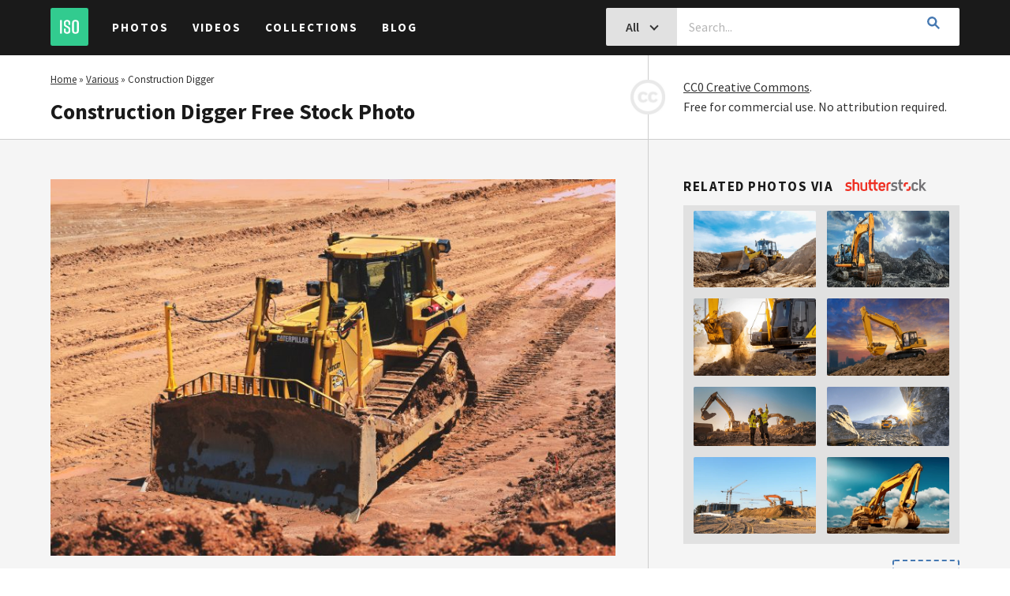

--- FILE ---
content_type: text/html; charset=UTF-8
request_url: https://isorepublic.com/photo/construction-digger-2/
body_size: 11120
content:
<!doctype html>
<html lang="en-US">

<head>
    <script src="https://www.googleoptimize.com/optimize.js?id=OPT-KG4DC2R"></script>
    <meta charset="UTF-8">
    <meta http-equiv="X-UA-Compatible" content="IE=edge">
    <meta name="viewport" content="width=device-width, initial-scale=1">
    <meta name="author" content="ISO Republic">

    <link rel="profile" href="https://gmpg.org/xfn/11">
    <link rel="shortcut icon" href="https://isorepublic.com/wp-content/themes/isorepublic-v4.0/assets/img/favicons/favicon.ico">
    <link rel="apple-touch-icon-precomposed" sizes="57x57" href="https://isorepublic.com/wp-content/themes/isorepublic-v4.0/assets/img/favicons/apple-touch-icon-57x57.png">
    <link rel="apple-touch-icon-precomposed" sizes="114x114" href="https://isorepublic.com/wp-content/themes/isorepublic-v4.0/assets/img/favicons/apple-touch-icon-114x114.png">
    <link rel="apple-touch-icon-precomposed" sizes="72x72" href="https://isorepublic.com/wp-content/themes/isorepublic-v4.0/assets/img/favicons/apple-touch-icon-72x72.png">
    <link rel="apple-touch-icon-precomposed" sizes="144x144" href="https://isorepublic.com/wp-content/themes/isorepublic-v4.0/assets/img/favicons/apple-touch-icon-144x144.png">
    <link rel="apple-touch-icon-precomposed" sizes="60x60" href="https://isorepublic.com/wp-content/themes/isorepublic-v4.0/assets/img/favicons/apple-touch-icon-60x60.png">
    <link rel="apple-touch-icon-precomposed" sizes="120x120" href="https://isorepublic.com/wp-content/themes/isorepublic-v4.0/assets/img/favicons/apple-touch-icon-120x120.png">
    <link rel="apple-touch-icon-precomposed" sizes="76x76" href="https://isorepublic.com/wp-content/themes/isorepublic-v4.0/assets/img/favicons/apple-touch-icon-76x76.png">
    <link rel="apple-touch-icon-precomposed" sizes="152x152" href="https://isorepublic.com/wp-content/themes/isorepublic-v4.0/assets/img/favicons/apple-touch-icon-152x152.png">
    <link rel="icon" type="image/png" href="https://isorepublic.com/wp-content/themes/isorepublic-v4.0/assets/img/favicons/favicon-196x196.png" sizes="196x196">
    <link rel="icon" type="image/png" href="https://isorepublic.com/wp-content/themes/isorepublic-v4.0/assets/img/favicons/favicon-96x96.png" sizes="96x96">
    <link rel="icon" type="image/png" href="https://isorepublic.com/wp-content/themes/isorepublic-v4.0/assets/img/favicons/favicon-32x32.png" sizes="32x32">
    <link rel="icon" type="image/png" href="https://isorepublic.com/wp-content/themes/isorepublic-v4.0/assets/img/favicons/favicon-16x16.png" sizes="16x16">
    <link rel="icon" type="image/png" href="https://isorepublic.com/wp-content/themes/isorepublic-v4.0/assets/img/favicons/favicon-128.png" sizes="128x128">
    <meta name="msapplication-TileColor" content="#FFFFFF">
    <meta name="msapplication-TileImage" content="mstile-144x144.png">
    <meta name="msapplication-square70x70logo" content="mstile-70x70.png">
    <meta name="msapplication-square150x150logo" content="mstile-150x150.png">
    <meta name="msapplication-wide310x150logo" content="mstile-310x150.png">
    <meta name="msapplication-square310x310logo" content="mstile-310x310.png">

    <link rel="alternate" type="application/rss+xml" title="ISO Republic RSS Feed" href="https://isorepublic.com/feed/">
    <link rel="alternate" type="application/atom+xml" title="ISO Republic Atom Feed" href="https://isorepublic.com/feed/atom/">
    <link rel="pingback" href="https://isorepublic.com/xmlrpc.php">

    <!-- Google Verification -->
    <meta name="google-site-verification" content="kI3K6P4eDXFHLK-xQ50j0SDGr86851Vo-nM1pGUYak4" />

    <!-- Google Tag Manager -->
    <script>(function(w,d,s,l,i){w[l]=w[l]||[];w[l].push({'gtm.start':
    new Date().getTime(),event:'gtm.js'});var f=d.getElementsByTagName(s)[0],
    j=d.createElement(s),dl=l!='dataLayer'?'&l='+l:'';j.async=true;j.src=
    'https://www.googletagmanager.com/gtm.js?id='+i+dl;f.parentNode.insertBefore(j,f);
    })(window,document,'script','dataLayer','GTM-5QZTRD7');</script>
    <!-- End Google Tag Manager -->

    <!-- Global site tag (gtag.js) - Google Analytics -->
    <script async src="https://www.googletagmanager.com/gtag/js?id=UA-132878761-1"></script>
    <script>
        window.dataLayer = window.dataLayer || [];

        function gtag() {
            dataLayer.push(arguments);
        }
        gtag('js', new Date());
        gtag('config', 'UA-132878761-1');

    </script>

    <meta name='robots' content='index, follow, max-image-preview:large, max-snippet:-1, max-video-preview:-1' />
	<style>img:is([sizes="auto" i], [sizes^="auto," i]) { contain-intrinsic-size: 3000px 1500px }</style>
	
	<!-- This site is optimized with the Yoast SEO plugin v26.3 - https://yoast.com/wordpress/plugins/seo/ -->
	<title>Construction Digger Royalty-Free Stock Photo</title>
	<meta name="description" content="Download the free photo &#039;Construction Digger&#039; and use it in both your personal and commercial projects. CC0. No attribution." />
	<link rel="canonical" href="https://isorepublic.com/photo/construction-digger-2/" />
	<meta property="og:locale" content="en_US" />
	<meta property="og:type" content="article" />
	<meta property="og:title" content="Construction Digger Royalty-Free Stock Photo" />
	<meta property="og:description" content="Download the free photo &#039;Construction Digger&#039; and use it in both your personal and commercial projects. CC0. No attribution." />
	<meta property="og:url" content="https://isorepublic.com/photo/construction-digger-2/" />
	<meta property="og:site_name" content="ISO Republic" />
	<meta property="article:modified_time" content="2019-01-08T21:03:46+00:00" />
	<meta property="og:image" content="https://isorepublic.com/wp-content/uploads/2018/11/construction-site-digger-1100x733.jpg" />
	<meta property="og:image:width" content="1100" />
	<meta property="og:image:height" content="733" />
	<meta property="og:image:type" content="image/jpeg" />
	<meta name="twitter:card" content="summary_large_image" />
	<script type="application/ld+json" class="yoast-schema-graph">{"@context":"https://schema.org","@graph":[{"@type":"Article","@id":"https://isorepublic.com/photo/construction-digger-2/#article","isPartOf":{"@id":"https://isorepublic.com/photo/construction-digger-2/"},"author":{"name":"Editor","@id":"https://isorepublic.com/#/schema/person/a0e17657afb32e7c386185ef4752e1e5"},"headline":"Construction Digger","datePublished":"2014-09-02T09:44:04+00:00","dateModified":"2019-01-08T21:03:46+00:00","mainEntityOfPage":{"@id":"https://isorepublic.com/photo/construction-digger-2/"},"wordCount":2,"commentCount":0,"publisher":{"@id":"https://isorepublic.com/#organization"},"image":{"@id":"https://isorepublic.com/photo/construction-digger-2/#primaryimage"},"thumbnailUrl":"https://isorepublic.com/wp-content/uploads/2018/11/construction-site-digger.jpg","inLanguage":"en-US","potentialAction":[{"@type":"CommentAction","name":"Comment","target":["https://isorepublic.com/photo/construction-digger-2/#respond"]}]},{"@type":"WebPage","@id":"https://isorepublic.com/photo/construction-digger-2/","url":"https://isorepublic.com/photo/construction-digger-2/","name":"Construction Digger Royalty-Free Stock Photo","isPartOf":{"@id":"https://isorepublic.com/#website"},"primaryImageOfPage":{"@id":"https://isorepublic.com/photo/construction-digger-2/#primaryimage"},"image":{"@id":"https://isorepublic.com/photo/construction-digger-2/#primaryimage"},"thumbnailUrl":"https://isorepublic.com/wp-content/uploads/2018/11/construction-site-digger.jpg","datePublished":"2014-09-02T09:44:04+00:00","dateModified":"2019-01-08T21:03:46+00:00","description":"Download the free photo 'Construction Digger' and use it in both your personal and commercial projects. CC0. No attribution.","breadcrumb":{"@id":"https://isorepublic.com/photo/construction-digger-2/#breadcrumb"},"inLanguage":"en-US","potentialAction":[{"@type":"ReadAction","target":["https://isorepublic.com/photo/construction-digger-2/"]}]},{"@type":"ImageObject","inLanguage":"en-US","@id":"https://isorepublic.com/photo/construction-digger-2/#primaryimage","url":"https://isorepublic.com/wp-content/uploads/2018/11/construction-site-digger.jpg","contentUrl":"https://isorepublic.com/wp-content/uploads/2018/11/construction-site-digger.jpg","width":5000,"height":3333},{"@type":"BreadcrumbList","@id":"https://isorepublic.com/photo/construction-digger-2/#breadcrumb","itemListElement":[{"@type":"ListItem","position":1,"name":"Home","item":"https://isorepublic.com/"},{"@type":"ListItem","position":2,"name":"Various","item":"https://isorepublic.com/media-category/various/"},{"@type":"ListItem","position":3,"name":"Construction Digger"}]},{"@type":"WebSite","@id":"https://isorepublic.com/#website","url":"https://isorepublic.com/","name":"ISO Republic","description":"Best Free Royalty High Resolution Stock Photos &amp; Videos","publisher":{"@id":"https://isorepublic.com/#organization"},"potentialAction":[{"@type":"SearchAction","target":{"@type":"EntryPoint","urlTemplate":"https://isorepublic.com/?s={search_term_string}"},"query-input":{"@type":"PropertyValueSpecification","valueRequired":true,"valueName":"search_term_string"}}],"inLanguage":"en-US"},{"@type":"Organization","@id":"https://isorepublic.com/#organization","name":"ISO Republic - Best Free Royalty High Resolution Stock Photos & Videos","url":"https://isorepublic.com/","logo":{"@type":"ImageObject","inLanguage":"en-US","@id":"https://isorepublic.com/#/schema/logo/image/","url":"https://isorepublic.com/wp-content/uploads/2019/02/iso-republic-logo-small.png","contentUrl":"https://isorepublic.com/wp-content/uploads/2019/02/iso-republic-logo-small.png","width":255,"height":255,"caption":"ISO Republic - Best Free Royalty High Resolution Stock Photos & Videos"},"image":{"@id":"https://isorepublic.com/#/schema/logo/image/"}},{"@type":"Person","@id":"https://isorepublic.com/#/schema/person/a0e17657afb32e7c386185ef4752e1e5","name":"Editor","image":{"@type":"ImageObject","inLanguage":"en-US","@id":"https://isorepublic.com/#/schema/person/image/","url":"https://secure.gravatar.com/avatar/094f269037cae782c2a2a0f0b61adde2264ee0b3fb9e6b88a2b35aa9c58443e5?s=96&d=mm&r=g","contentUrl":"https://secure.gravatar.com/avatar/094f269037cae782c2a2a0f0b61adde2264ee0b3fb9e6b88a2b35aa9c58443e5?s=96&d=mm&r=g","caption":"Editor"},"url":"https://isorepublic.com/author/adrian/"}]}</script>
	<!-- / Yoast SEO plugin. -->


<link rel="alternate" type="application/rss+xml" title="ISO Republic &raquo; Feed" href="https://isorepublic.com/feed/" />
<link rel="alternate" type="application/rss+xml" title="ISO Republic &raquo; Comments Feed" href="https://isorepublic.com/comments/feed/" />
<link rel="alternate" type="application/rss+xml" title="ISO Republic &raquo; Construction Digger Comments Feed" href="https://isorepublic.com/photo/construction-digger-2/feed/" />
<script type="text/javascript">
/* <![CDATA[ */
window._wpemojiSettings = {"baseUrl":"https:\/\/s.w.org\/images\/core\/emoji\/16.0.1\/72x72\/","ext":".png","svgUrl":"https:\/\/s.w.org\/images\/core\/emoji\/16.0.1\/svg\/","svgExt":".svg","source":{"concatemoji":"https:\/\/isorepublic.com\/wp-includes\/js\/wp-emoji-release.min.js?ver=6.8.3"}};
/*! This file is auto-generated */
!function(s,n){var o,i,e;function c(e){try{var t={supportTests:e,timestamp:(new Date).valueOf()};sessionStorage.setItem(o,JSON.stringify(t))}catch(e){}}function p(e,t,n){e.clearRect(0,0,e.canvas.width,e.canvas.height),e.fillText(t,0,0);var t=new Uint32Array(e.getImageData(0,0,e.canvas.width,e.canvas.height).data),a=(e.clearRect(0,0,e.canvas.width,e.canvas.height),e.fillText(n,0,0),new Uint32Array(e.getImageData(0,0,e.canvas.width,e.canvas.height).data));return t.every(function(e,t){return e===a[t]})}function u(e,t){e.clearRect(0,0,e.canvas.width,e.canvas.height),e.fillText(t,0,0);for(var n=e.getImageData(16,16,1,1),a=0;a<n.data.length;a++)if(0!==n.data[a])return!1;return!0}function f(e,t,n,a){switch(t){case"flag":return n(e,"\ud83c\udff3\ufe0f\u200d\u26a7\ufe0f","\ud83c\udff3\ufe0f\u200b\u26a7\ufe0f")?!1:!n(e,"\ud83c\udde8\ud83c\uddf6","\ud83c\udde8\u200b\ud83c\uddf6")&&!n(e,"\ud83c\udff4\udb40\udc67\udb40\udc62\udb40\udc65\udb40\udc6e\udb40\udc67\udb40\udc7f","\ud83c\udff4\u200b\udb40\udc67\u200b\udb40\udc62\u200b\udb40\udc65\u200b\udb40\udc6e\u200b\udb40\udc67\u200b\udb40\udc7f");case"emoji":return!a(e,"\ud83e\udedf")}return!1}function g(e,t,n,a){var r="undefined"!=typeof WorkerGlobalScope&&self instanceof WorkerGlobalScope?new OffscreenCanvas(300,150):s.createElement("canvas"),o=r.getContext("2d",{willReadFrequently:!0}),i=(o.textBaseline="top",o.font="600 32px Arial",{});return e.forEach(function(e){i[e]=t(o,e,n,a)}),i}function t(e){var t=s.createElement("script");t.src=e,t.defer=!0,s.head.appendChild(t)}"undefined"!=typeof Promise&&(o="wpEmojiSettingsSupports",i=["flag","emoji"],n.supports={everything:!0,everythingExceptFlag:!0},e=new Promise(function(e){s.addEventListener("DOMContentLoaded",e,{once:!0})}),new Promise(function(t){var n=function(){try{var e=JSON.parse(sessionStorage.getItem(o));if("object"==typeof e&&"number"==typeof e.timestamp&&(new Date).valueOf()<e.timestamp+604800&&"object"==typeof e.supportTests)return e.supportTests}catch(e){}return null}();if(!n){if("undefined"!=typeof Worker&&"undefined"!=typeof OffscreenCanvas&&"undefined"!=typeof URL&&URL.createObjectURL&&"undefined"!=typeof Blob)try{var e="postMessage("+g.toString()+"("+[JSON.stringify(i),f.toString(),p.toString(),u.toString()].join(",")+"));",a=new Blob([e],{type:"text/javascript"}),r=new Worker(URL.createObjectURL(a),{name:"wpTestEmojiSupports"});return void(r.onmessage=function(e){c(n=e.data),r.terminate(),t(n)})}catch(e){}c(n=g(i,f,p,u))}t(n)}).then(function(e){for(var t in e)n.supports[t]=e[t],n.supports.everything=n.supports.everything&&n.supports[t],"flag"!==t&&(n.supports.everythingExceptFlag=n.supports.everythingExceptFlag&&n.supports[t]);n.supports.everythingExceptFlag=n.supports.everythingExceptFlag&&!n.supports.flag,n.DOMReady=!1,n.readyCallback=function(){n.DOMReady=!0}}).then(function(){return e}).then(function(){var e;n.supports.everything||(n.readyCallback(),(e=n.source||{}).concatemoji?t(e.concatemoji):e.wpemoji&&e.twemoji&&(t(e.twemoji),t(e.wpemoji)))}))}((window,document),window._wpemojiSettings);
/* ]]> */
</script>
<style id='wp-emoji-styles-inline-css' type='text/css'>

	img.wp-smiley, img.emoji {
		display: inline !important;
		border: none !important;
		box-shadow: none !important;
		height: 1em !important;
		width: 1em !important;
		margin: 0 0.07em !important;
		vertical-align: -0.1em !important;
		background: none !important;
		padding: 0 !important;
	}
</style>
<link rel='stylesheet' id='wp-block-library-css' href='https://isorepublic.com/wp-includes/css/dist/block-library/style.min.css?ver=6.8.3' type='text/css' media='all' />
<style id='classic-theme-styles-inline-css' type='text/css'>
/*! This file is auto-generated */
.wp-block-button__link{color:#fff;background-color:#32373c;border-radius:9999px;box-shadow:none;text-decoration:none;padding:calc(.667em + 2px) calc(1.333em + 2px);font-size:1.125em}.wp-block-file__button{background:#32373c;color:#fff;text-decoration:none}
</style>
<style id='global-styles-inline-css' type='text/css'>
:root{--wp--preset--aspect-ratio--square: 1;--wp--preset--aspect-ratio--4-3: 4/3;--wp--preset--aspect-ratio--3-4: 3/4;--wp--preset--aspect-ratio--3-2: 3/2;--wp--preset--aspect-ratio--2-3: 2/3;--wp--preset--aspect-ratio--16-9: 16/9;--wp--preset--aspect-ratio--9-16: 9/16;--wp--preset--color--black: #000000;--wp--preset--color--cyan-bluish-gray: #abb8c3;--wp--preset--color--white: #ffffff;--wp--preset--color--pale-pink: #f78da7;--wp--preset--color--vivid-red: #cf2e2e;--wp--preset--color--luminous-vivid-orange: #ff6900;--wp--preset--color--luminous-vivid-amber: #fcb900;--wp--preset--color--light-green-cyan: #7bdcb5;--wp--preset--color--vivid-green-cyan: #00d084;--wp--preset--color--pale-cyan-blue: #8ed1fc;--wp--preset--color--vivid-cyan-blue: #0693e3;--wp--preset--color--vivid-purple: #9b51e0;--wp--preset--gradient--vivid-cyan-blue-to-vivid-purple: linear-gradient(135deg,rgba(6,147,227,1) 0%,rgb(155,81,224) 100%);--wp--preset--gradient--light-green-cyan-to-vivid-green-cyan: linear-gradient(135deg,rgb(122,220,180) 0%,rgb(0,208,130) 100%);--wp--preset--gradient--luminous-vivid-amber-to-luminous-vivid-orange: linear-gradient(135deg,rgba(252,185,0,1) 0%,rgba(255,105,0,1) 100%);--wp--preset--gradient--luminous-vivid-orange-to-vivid-red: linear-gradient(135deg,rgba(255,105,0,1) 0%,rgb(207,46,46) 100%);--wp--preset--gradient--very-light-gray-to-cyan-bluish-gray: linear-gradient(135deg,rgb(238,238,238) 0%,rgb(169,184,195) 100%);--wp--preset--gradient--cool-to-warm-spectrum: linear-gradient(135deg,rgb(74,234,220) 0%,rgb(151,120,209) 20%,rgb(207,42,186) 40%,rgb(238,44,130) 60%,rgb(251,105,98) 80%,rgb(254,248,76) 100%);--wp--preset--gradient--blush-light-purple: linear-gradient(135deg,rgb(255,206,236) 0%,rgb(152,150,240) 100%);--wp--preset--gradient--blush-bordeaux: linear-gradient(135deg,rgb(254,205,165) 0%,rgb(254,45,45) 50%,rgb(107,0,62) 100%);--wp--preset--gradient--luminous-dusk: linear-gradient(135deg,rgb(255,203,112) 0%,rgb(199,81,192) 50%,rgb(65,88,208) 100%);--wp--preset--gradient--pale-ocean: linear-gradient(135deg,rgb(255,245,203) 0%,rgb(182,227,212) 50%,rgb(51,167,181) 100%);--wp--preset--gradient--electric-grass: linear-gradient(135deg,rgb(202,248,128) 0%,rgb(113,206,126) 100%);--wp--preset--gradient--midnight: linear-gradient(135deg,rgb(2,3,129) 0%,rgb(40,116,252) 100%);--wp--preset--font-size--small: 13px;--wp--preset--font-size--medium: 20px;--wp--preset--font-size--large: 36px;--wp--preset--font-size--x-large: 42px;--wp--preset--spacing--20: 0.44rem;--wp--preset--spacing--30: 0.67rem;--wp--preset--spacing--40: 1rem;--wp--preset--spacing--50: 1.5rem;--wp--preset--spacing--60: 2.25rem;--wp--preset--spacing--70: 3.38rem;--wp--preset--spacing--80: 5.06rem;--wp--preset--shadow--natural: 6px 6px 9px rgba(0, 0, 0, 0.2);--wp--preset--shadow--deep: 12px 12px 50px rgba(0, 0, 0, 0.4);--wp--preset--shadow--sharp: 6px 6px 0px rgba(0, 0, 0, 0.2);--wp--preset--shadow--outlined: 6px 6px 0px -3px rgba(255, 255, 255, 1), 6px 6px rgba(0, 0, 0, 1);--wp--preset--shadow--crisp: 6px 6px 0px rgba(0, 0, 0, 1);}:where(.is-layout-flex){gap: 0.5em;}:where(.is-layout-grid){gap: 0.5em;}body .is-layout-flex{display: flex;}.is-layout-flex{flex-wrap: wrap;align-items: center;}.is-layout-flex > :is(*, div){margin: 0;}body .is-layout-grid{display: grid;}.is-layout-grid > :is(*, div){margin: 0;}:where(.wp-block-columns.is-layout-flex){gap: 2em;}:where(.wp-block-columns.is-layout-grid){gap: 2em;}:where(.wp-block-post-template.is-layout-flex){gap: 1.25em;}:where(.wp-block-post-template.is-layout-grid){gap: 1.25em;}.has-black-color{color: var(--wp--preset--color--black) !important;}.has-cyan-bluish-gray-color{color: var(--wp--preset--color--cyan-bluish-gray) !important;}.has-white-color{color: var(--wp--preset--color--white) !important;}.has-pale-pink-color{color: var(--wp--preset--color--pale-pink) !important;}.has-vivid-red-color{color: var(--wp--preset--color--vivid-red) !important;}.has-luminous-vivid-orange-color{color: var(--wp--preset--color--luminous-vivid-orange) !important;}.has-luminous-vivid-amber-color{color: var(--wp--preset--color--luminous-vivid-amber) !important;}.has-light-green-cyan-color{color: var(--wp--preset--color--light-green-cyan) !important;}.has-vivid-green-cyan-color{color: var(--wp--preset--color--vivid-green-cyan) !important;}.has-pale-cyan-blue-color{color: var(--wp--preset--color--pale-cyan-blue) !important;}.has-vivid-cyan-blue-color{color: var(--wp--preset--color--vivid-cyan-blue) !important;}.has-vivid-purple-color{color: var(--wp--preset--color--vivid-purple) !important;}.has-black-background-color{background-color: var(--wp--preset--color--black) !important;}.has-cyan-bluish-gray-background-color{background-color: var(--wp--preset--color--cyan-bluish-gray) !important;}.has-white-background-color{background-color: var(--wp--preset--color--white) !important;}.has-pale-pink-background-color{background-color: var(--wp--preset--color--pale-pink) !important;}.has-vivid-red-background-color{background-color: var(--wp--preset--color--vivid-red) !important;}.has-luminous-vivid-orange-background-color{background-color: var(--wp--preset--color--luminous-vivid-orange) !important;}.has-luminous-vivid-amber-background-color{background-color: var(--wp--preset--color--luminous-vivid-amber) !important;}.has-light-green-cyan-background-color{background-color: var(--wp--preset--color--light-green-cyan) !important;}.has-vivid-green-cyan-background-color{background-color: var(--wp--preset--color--vivid-green-cyan) !important;}.has-pale-cyan-blue-background-color{background-color: var(--wp--preset--color--pale-cyan-blue) !important;}.has-vivid-cyan-blue-background-color{background-color: var(--wp--preset--color--vivid-cyan-blue) !important;}.has-vivid-purple-background-color{background-color: var(--wp--preset--color--vivid-purple) !important;}.has-black-border-color{border-color: var(--wp--preset--color--black) !important;}.has-cyan-bluish-gray-border-color{border-color: var(--wp--preset--color--cyan-bluish-gray) !important;}.has-white-border-color{border-color: var(--wp--preset--color--white) !important;}.has-pale-pink-border-color{border-color: var(--wp--preset--color--pale-pink) !important;}.has-vivid-red-border-color{border-color: var(--wp--preset--color--vivid-red) !important;}.has-luminous-vivid-orange-border-color{border-color: var(--wp--preset--color--luminous-vivid-orange) !important;}.has-luminous-vivid-amber-border-color{border-color: var(--wp--preset--color--luminous-vivid-amber) !important;}.has-light-green-cyan-border-color{border-color: var(--wp--preset--color--light-green-cyan) !important;}.has-vivid-green-cyan-border-color{border-color: var(--wp--preset--color--vivid-green-cyan) !important;}.has-pale-cyan-blue-border-color{border-color: var(--wp--preset--color--pale-cyan-blue) !important;}.has-vivid-cyan-blue-border-color{border-color: var(--wp--preset--color--vivid-cyan-blue) !important;}.has-vivid-purple-border-color{border-color: var(--wp--preset--color--vivid-purple) !important;}.has-vivid-cyan-blue-to-vivid-purple-gradient-background{background: var(--wp--preset--gradient--vivid-cyan-blue-to-vivid-purple) !important;}.has-light-green-cyan-to-vivid-green-cyan-gradient-background{background: var(--wp--preset--gradient--light-green-cyan-to-vivid-green-cyan) !important;}.has-luminous-vivid-amber-to-luminous-vivid-orange-gradient-background{background: var(--wp--preset--gradient--luminous-vivid-amber-to-luminous-vivid-orange) !important;}.has-luminous-vivid-orange-to-vivid-red-gradient-background{background: var(--wp--preset--gradient--luminous-vivid-orange-to-vivid-red) !important;}.has-very-light-gray-to-cyan-bluish-gray-gradient-background{background: var(--wp--preset--gradient--very-light-gray-to-cyan-bluish-gray) !important;}.has-cool-to-warm-spectrum-gradient-background{background: var(--wp--preset--gradient--cool-to-warm-spectrum) !important;}.has-blush-light-purple-gradient-background{background: var(--wp--preset--gradient--blush-light-purple) !important;}.has-blush-bordeaux-gradient-background{background: var(--wp--preset--gradient--blush-bordeaux) !important;}.has-luminous-dusk-gradient-background{background: var(--wp--preset--gradient--luminous-dusk) !important;}.has-pale-ocean-gradient-background{background: var(--wp--preset--gradient--pale-ocean) !important;}.has-electric-grass-gradient-background{background: var(--wp--preset--gradient--electric-grass) !important;}.has-midnight-gradient-background{background: var(--wp--preset--gradient--midnight) !important;}.has-small-font-size{font-size: var(--wp--preset--font-size--small) !important;}.has-medium-font-size{font-size: var(--wp--preset--font-size--medium) !important;}.has-large-font-size{font-size: var(--wp--preset--font-size--large) !important;}.has-x-large-font-size{font-size: var(--wp--preset--font-size--x-large) !important;}
:where(.wp-block-post-template.is-layout-flex){gap: 1.25em;}:where(.wp-block-post-template.is-layout-grid){gap: 1.25em;}
:where(.wp-block-columns.is-layout-flex){gap: 2em;}:where(.wp-block-columns.is-layout-grid){gap: 2em;}
:root :where(.wp-block-pullquote){font-size: 1.5em;line-height: 1.6;}
</style>
<link rel='stylesheet' id='isorepublic-style-css' href='https://isorepublic.com/wp-content/themes/isorepublic-v4.0/style.css?ver=4.19' type='text/css' media='all' />
<script type="text/javascript" src="https://isorepublic.com/wp-includes/js/jquery/jquery.min.js?ver=3.7.1" id="jquery-core-js"></script>
<script type="text/javascript" src="https://isorepublic.com/wp-includes/js/jquery/jquery-migrate.min.js?ver=3.4.1" id="jquery-migrate-js"></script>
<link rel="https://api.w.org/" href="https://isorepublic.com/wp-json/" /><link rel="alternate" title="JSON" type="application/json" href="https://isorepublic.com/wp-json/wp/v2/photo_post/16871" /><link rel="EditURI" type="application/rsd+xml" title="RSD" href="https://isorepublic.com/xmlrpc.php?rsd" />
<meta name="generator" content="WordPress 6.8.3" />
<link rel='shortlink' href='https://isorepublic.com/?p=16871' />
<link rel="alternate" title="oEmbed (JSON)" type="application/json+oembed" href="https://isorepublic.com/wp-json/oembed/1.0/embed?url=https%3A%2F%2Fisorepublic.com%2Fphoto%2Fconstruction-digger-2%2F" />
<link rel="alternate" title="oEmbed (XML)" type="text/xml+oembed" href="https://isorepublic.com/wp-json/oembed/1.0/embed?url=https%3A%2F%2Fisorepublic.com%2Fphoto%2Fconstruction-digger-2%2F&#038;format=xml" />
<link rel="pingback" href="https://isorepublic.com/xmlrpc.php"><noscript><style>.lazyload[data-src]{display:none !important;}</style></noscript><style>.lazyload{background-image:none !important;}.lazyload:before{background-image:none !important;}</style></head>


    <body id="interior" class="wp-singular photo_post-template-default single single-photo_post postid-16871 wp-theme-isorepublic-v40 no-sidebar">
                <!-- Google Tag Manager (noscript) -->
        <noscript><iframe src="https://www.googletagmanager.com/ns.html?id=GTM-5QZTRD7"
        height="0" width="0" style="display:none;visibility:hidden"></iframe></noscript>
        <!-- End Google Tag Manager (noscript) -->
        <header id="header" role="banner">
            <a href="https://isorepublic.com/" title="ISO Republic" class="logo"><img src="[data-uri]" alt="ISO Republic" data-src="https://isorepublic.com/wp-content/themes/isorepublic-v4.0/assets/img/logos/iso-logo-small.svg" decoding="async" class="lazyload"><noscript><img src="https://isorepublic.com/wp-content/themes/isorepublic-v4.0/assets/img/logos/iso-logo-small.svg" alt="ISO Republic" data-eio="l"></noscript></a>
            <nav id="primary-navigation" role="navigation">
                <button class="menu-toggle" aria-controls="nav-menu" aria-expanded="false"><i></i></button>
                <div class="menu">
                    <ul id="menu-header" class=""><li id="menu-item-19097" class="menu-item menu-item-type-post_type menu-item-object-page menu-item-19097"><a href="https://isorepublic.com/photos/">Photos</a><i class="icon-toggle"></i></li>
<li id="menu-item-19099" class="menu-item menu-item-type-post_type menu-item-object-page menu-item-19099"><a href="https://isorepublic.com/videos/">Videos</a><i class="icon-toggle"></i></li>
<li id="menu-item-19093" class="menu-item menu-item-type-post_type menu-item-object-page menu-item-19093"><a href="https://isorepublic.com/collections/">Collections</a><i class="icon-toggle"></i></li>
<li id="menu-item-19092" class="menu-item menu-item-type-post_type menu-item-object-page current_page_parent menu-item-19092"><a href="https://isorepublic.com/blog/">Blog</a><i class="icon-toggle"></i></li>
</ul>                </div>
            </nav>
                        <form id="search-form" method="get" action="https://isorepublic.com/" role="search">
                <div class="input-group">
                    <button id="search-toggle" class="btn btn-md btn-solid-gray" type="button">
                        <span>
                            All                        </span>
                        <i class="icon-chevron-down"></i>
                    </button>
                    <input type="search" class="search-input" id="s" name="s" value="" placeholder="Search..." required>
                    <div id="search-filters">
                        <label for="search-all">All <input type="radio" id="search-all" name="post_type" value="" checked="checked" ></label>
                        <label for="search-photos">Photos <input type="radio" id="search-photos" name="post_type" value="photo_post" ></label>
                        <label for="search-videos">Videos <input type="radio" id="search-videos" name="post_type" value="video_post" ></label>
                    </div><!-- end search filters -->
                    <button class="btn btn-md search-submit" type="submit"><i class="icon-search"></i></button>
                </div><!-- end input group -->
            </form>
                    </header><!-- end header -->

        
        
            <main id="main" role="main">
                
				
<section class="media-post">
    <header class="media-header">
        <div class="left-wrap">
            <p class="breadcrumbs"><span><span><a href="https://isorepublic.com/">Home</a></span> » <span><a href="https://isorepublic.com/media-category/various/">Various</a></span> » <span class="breadcrumb_last" aria-current="page">Construction Digger</span></span></p>            <h1>Construction Digger Free Stock Photo</h1>        </div>
        <p>
            <img src="[data-uri]" width="44" height="44" alt="CC0" class="CC0 lazyload" data-src="https://isorepublic.com/wp-content/themes/isorepublic-v4.0/assets/img/site/creative-commons.gif" decoding="async" data-eio-rwidth="89" data-eio-rheight="89"><noscript><img src="https://isorepublic.com/wp-content/themes/isorepublic-v4.0/assets/img/site/creative-commons.gif" width="44" height="44" alt="CC0" class="CC0" data-eio="l"></noscript>
            <a href="https://isorepublic.com/license/" title="ISO Republic License">CC0 Creative Commons</a>.
            <br>Free for commercial use. No attribution required.
        </p>
    </header><!-- end header -->
    <article id="post-16871" class="media-article post-16871 photo_post type-photo_post status-publish has-post-thumbnail hentry media_categories-various media_tags-construction media_tags-industrial media_authors-paul-brennan">
        <div class="media-content">
            <figure class="media-preview" itemscope itemtype="http://schema.org/ImageObject">
                <img width="900" height="600" src="[data-uri]" class="attachment-large size-large wp-post-image lazyload" alt="Free stock image of Construction Digger" itemprop="image" decoding="async" fetchpriority="high"   data-src="https://isorepublic.com/wp-content/uploads/2018/11/construction-site-digger-1100x733.jpg" data-srcset="https://isorepublic.com/wp-content/uploads/2018/11/construction-site-digger-1100x733.jpg 1100w, https://isorepublic.com/wp-content/uploads/2018/11/construction-site-digger-450x300.jpg 450w, https://isorepublic.com/wp-content/uploads/2018/11/construction-site-digger-768x512.jpg 768w" data-sizes="auto" data-eio-rwidth="1100" data-eio-rheight="733" /><noscript><img width="900" height="600" src="https://isorepublic.com/wp-content/uploads/2018/11/construction-site-digger-1100x733.jpg" class="attachment-large size-large wp-post-image" alt="Free stock image of Construction Digger" itemprop="image" decoding="async" fetchpriority="high" srcset="https://isorepublic.com/wp-content/uploads/2018/11/construction-site-digger-1100x733.jpg 1100w, https://isorepublic.com/wp-content/uploads/2018/11/construction-site-digger-450x300.jpg 450w, https://isorepublic.com/wp-content/uploads/2018/11/construction-site-digger-768x512.jpg 768w" sizes="(max-width: 900px) 100vw, 900px" data-eio="l" /></noscript>                <span class="hidden" itemprop="name">Construction Digger</span>
                <span class="hidden" itemprop="license">https://isorepublic.com/license/</span>
                <span class="hidden" itemprop="acquireLicensePage">https://isorepublic.com/about/</span>
                <span class="hidden" itemprop="contentUrl">https://isorepublic.com/wp-content/uploads/2018/11/construction-site-digger-1100x733.jpg</span>

            </figure>
            <div class="media-actions">
                <a href="https://isorepublic.com/wp-content/uploads/2018/11/construction-site-digger.jpg" title="Download Construction Digger" class="btn btn-lg btn-download" target="_blank" download>Free Photo Download</a>
                <!--<a href="https://clk.tradedoubler.com/click?p(264355)a(3032261)g(22804962)epi(iso-single-photo)url(https://stock.adobe.com/promo/firstmonthfree)" title="View partner offer" class="partner-offer" target="_blank" rel="nofollow">
                    <em>Special offer:</em>
                    <strong>Free 1 month trial of Adobe Stock.</strong>
                </a>-->
                <a href="https://shutterstock.7eer.net/c/489458/1422652/1305?subId1=iso-republic-single-photo-page&sharedid=iso-republic-promo-code" title="View partner offer" class="partner-offer" target="_blank" rel="nofollow">
                    <em>Special offer:</em>
                    <strong>Get 15% off at Shutterstock with code: ISORP15</strong>
                </a>
            </div>
        </div>
        <aside class="media-sidebar">
            <div class="media-related">
                <h5 class="accent-text">Related Photos via <a href="https://shutterstock.7eer.net/c/489458/42119/1305?sharedid=iso-republic-api&subId1=iso-rep-single-photo-page-related-logo&u=https%3A%2F%2Fwww.shutterstock.com%2Fphotos" title="Visit Shutterstock and save 15%" class="sponsor-logo" target="_blank" rel="nofollow"><img src="[data-uri]" width="103" height="15" alt="Shutterstock" data-src="https://isorepublic.com/wp-content/themes/isorepublic-v4.0/assets/img/logos/shutterstock.svg" decoding="async" class="lazyload" data-eio-rwidth="103" data-eio-rheight="15"><noscript><img src="https://isorepublic.com/wp-content/themes/isorepublic-v4.0/assets/img/logos/shutterstock.svg" width="103" height="15" alt="Shutterstock" data-eio="l"></noscript></a></h5>
                <form id="sponsor-search-form">
                    <input type="hidden" id="query" name="query" value="Construction Digger" />
                    <input type="hidden" name="client_secret" id="client_secret" value="0c6a1-5cf93-f84fb-0a84b-b9937-d7261">
                    <input type="hidden" name="client_id" id="client_id" value="006ba-2eb90-f21c8-b8946-706d5-88974">
                    <input type="hidden" name="per_page" id="per_page" value="8">
                    <input type="hidden" name="authentic" id="authentic" value="true">
                    <input type="hidden" name="orientation" id="orientation" value="horizontal">
                    <input type="hidden" name="image_type" id="image_type" value="photo">
                    <input type="hidden" name="safe" id="safe" value="true">
                    <input type="hidden" name="sort" id="sort" value="popular">
                </form>
                <div id="image-search-results"></div>
                <p class="sponsor-discount">Shutterstock 15% off promo code: <a href="https://shutterstock.7eer.net/c/489458/1422652/1305?sharedid=iso-republic-api&subId1=iso-rep-single-photo-page-coupon&u=https%3A%2F%2Fwww.shutterstock.com%2Fphotos" title="Visit Shutterstock and save 15%" class="promo-code" target="_blank" rel="nofollow">ISORP15</a></p>
            </div>
            <ul class="media-details">
                <li>
                    <em>Author</em>
                    <strong>
                                                <a href="https://isorepublic.com/media-author/paul-brennan" title="Paul Brennan" class="media-author"><strong>Paul Brennan</strong></a>
                                            </strong>
                </li>
                <li>
                    <em>Category</em>
                    <strong>
                        <span class="cat-link"><a href="https://isorepublic.com/media-category/various/">Various</a></span>                    </strong>
                </li>
                <li><em>Size</em><strong>3.75 MB</strong></li>
                <li><em>Dimensions</em><strong>5000 x 3333</strong></li>
                <li><em>File Type</em><strong class="uppercase">jpg</strong></li>
            </ul>
        </aside>
    </article><!-- #post-16871 -->
</section><!-- end row -->
<section class="row row-full top-50">
    <h5 class="accent-text">Similar Free Photos</h5>
    <div class="similar-media">
                <a href="https://isorepublic.com/photo/boat-detail/" title="View Boat Detail"><img width="450" height="300" src="[data-uri]" class="attachment-medium size-medium wp-post-image lazyload" alt="" decoding="async"   data-src="https://isorepublic.com/wp-content/uploads/2018/11/boat-rig-details-450x300.jpg" data-srcset="https://isorepublic.com/wp-content/uploads/2018/11/boat-rig-details-450x300.jpg 450w, https://isorepublic.com/wp-content/uploads/2018/11/boat-rig-details-1100x733.jpg 1100w, https://isorepublic.com/wp-content/uploads/2018/11/boat-rig-details-768x512.jpg 768w" data-sizes="auto" data-eio-rwidth="450" data-eio-rheight="300" /><noscript><img width="450" height="300" src="https://isorepublic.com/wp-content/uploads/2018/11/boat-rig-details-450x300.jpg" class="attachment-medium size-medium wp-post-image" alt="" decoding="async" srcset="https://isorepublic.com/wp-content/uploads/2018/11/boat-rig-details-450x300.jpg 450w, https://isorepublic.com/wp-content/uploads/2018/11/boat-rig-details-1100x733.jpg 1100w, https://isorepublic.com/wp-content/uploads/2018/11/boat-rig-details-768x512.jpg 768w" sizes="(max-width: 450px) 100vw, 450px" data-eio="l" /></noscript></a>
                <a href="https://isorepublic.com/photo/water-drop-splash/" title="View Water Drop Splash"><img width="450" height="300" src="[data-uri]" class="attachment-medium size-medium wp-post-image lazyload" alt="" decoding="async"   data-src="https://isorepublic.com/wp-content/uploads/2018/11/water-drop-splash-450x300.jpg" data-srcset="https://isorepublic.com/wp-content/uploads/2018/11/water-drop-splash-450x300.jpg 450w, https://isorepublic.com/wp-content/uploads/2018/11/water-drop-splash-1100x733.jpg 1100w, https://isorepublic.com/wp-content/uploads/2018/11/water-drop-splash-768x512.jpg 768w" data-sizes="auto" data-eio-rwidth="450" data-eio-rheight="300" /><noscript><img width="450" height="300" src="https://isorepublic.com/wp-content/uploads/2018/11/water-drop-splash-450x300.jpg" class="attachment-medium size-medium wp-post-image" alt="" decoding="async" srcset="https://isorepublic.com/wp-content/uploads/2018/11/water-drop-splash-450x300.jpg 450w, https://isorepublic.com/wp-content/uploads/2018/11/water-drop-splash-1100x733.jpg 1100w, https://isorepublic.com/wp-content/uploads/2018/11/water-drop-splash-768x512.jpg 768w" sizes="(max-width: 450px) 100vw, 450px" data-eio="l" /></noscript></a>
                <a href="https://isorepublic.com/photo/power-lines-sky/" title="View Power Lines Sky"><img width="451" height="300" src="[data-uri]" class="attachment-medium size-medium wp-post-image lazyload" alt="" decoding="async"   data-src="https://isorepublic.com/wp-content/uploads/2023/08/iso-republic-power-lines-451x300.jpg" data-srcset="https://isorepublic.com/wp-content/uploads/2023/08/iso-republic-power-lines-451x300.jpg 451w, https://isorepublic.com/wp-content/uploads/2023/08/iso-republic-power-lines-1100x731.jpg 1100w, https://isorepublic.com/wp-content/uploads/2023/08/iso-republic-power-lines-768x511.jpg 768w, https://isorepublic.com/wp-content/uploads/2023/08/iso-republic-power-lines-1536x1021.jpg 1536w, https://isorepublic.com/wp-content/uploads/2023/08/iso-republic-power-lines-2048x1362.jpg 2048w" data-sizes="auto" data-eio-rwidth="451" data-eio-rheight="300" /><noscript><img width="451" height="300" src="https://isorepublic.com/wp-content/uploads/2023/08/iso-republic-power-lines-451x300.jpg" class="attachment-medium size-medium wp-post-image" alt="" decoding="async" srcset="https://isorepublic.com/wp-content/uploads/2023/08/iso-republic-power-lines-451x300.jpg 451w, https://isorepublic.com/wp-content/uploads/2023/08/iso-republic-power-lines-1100x731.jpg 1100w, https://isorepublic.com/wp-content/uploads/2023/08/iso-republic-power-lines-768x511.jpg 768w, https://isorepublic.com/wp-content/uploads/2023/08/iso-republic-power-lines-1536x1021.jpg 1536w, https://isorepublic.com/wp-content/uploads/2023/08/iso-republic-power-lines-2048x1362.jpg 2048w" sizes="(max-width: 451px) 100vw, 451px" data-eio="l" /></noscript></a>
                <a href="https://isorepublic.com/photo/cricket-stumps/" title="View Cricket Stumps"><img width="450" height="300" src="[data-uri]" class="attachment-medium size-medium wp-post-image lazyload" alt="" decoding="async"   data-src="https://isorepublic.com/wp-content/uploads/2018/11/cricket-bat-450x300.jpg" data-srcset="https://isorepublic.com/wp-content/uploads/2018/11/cricket-bat-450x300.jpg 450w, https://isorepublic.com/wp-content/uploads/2018/11/cricket-bat-1100x733.jpg 1100w, https://isorepublic.com/wp-content/uploads/2018/11/cricket-bat-768x512.jpg 768w" data-sizes="auto" data-eio-rwidth="450" data-eio-rheight="300" /><noscript><img width="450" height="300" src="https://isorepublic.com/wp-content/uploads/2018/11/cricket-bat-450x300.jpg" class="attachment-medium size-medium wp-post-image" alt="" decoding="async" srcset="https://isorepublic.com/wp-content/uploads/2018/11/cricket-bat-450x300.jpg 450w, https://isorepublic.com/wp-content/uploads/2018/11/cricket-bat-1100x733.jpg 1100w, https://isorepublic.com/wp-content/uploads/2018/11/cricket-bat-768x512.jpg 768w" sizes="(max-width: 450px) 100vw, 450px" data-eio="l" /></noscript></a>
            </div><!-- end similar media -->
</section><!-- end row -->
<section class="row row-full top-50">
    <h5 class="accent-text">Keywords</h5>
    <ul class="keyword-tags">
        <li><a href="https://isorepublic.com/media-tag/construction/">Construction</a></li><li><a href="https://isorepublic.com/media-tag/industrial/">Industrial</a></li>    </ul>
    </section><!-- end row -->


</main><!-- end main -->

<footer id="footer" role="contentinfo">
    <div class="row row-full">
        <div class="col-6 col-right">
            <div id="footer-newsletter">
                <form action="https://isorepublic.us14.list-manage.com/subscribe/post?u=fd1a2ca8b93f7b32663ec6436&amp;id=22bcd8d414" method="post" id="mc-embedded-subscribe-form" name="mc-embedded-subscribe-form" class="validate" target="_blank" novalidate>
                    <h3>Want more free stock?</h3>
                    <p>Sign-up to get the latest downloads delivered to your inbox.</p>
                    <div id="mc_embed_signup_scroll">
                        <div class="mc-field-group input-group">
                            <input type="email" value="" name="EMAIL" class="required email" id="mce-EMAIL" placeholder="Email address...">
                            <button type="submit" value="Subscribe" name="subscribe" id="mc-embedded-subscribe" class="btn btn-md btn-solid-green">Subscribe</button>
                        </div>
                        <div id="mce-responses" class="clear">
                            <div class="response" id="mce-error-response" style="display:none"></div>
                            <div class="response" id="mce-success-response" style="display:none"></div>
                        </div>
                        <!-- real people should not fill this in and expect good things - do not remove this or risk form bot signups-->
                        <div style="position: absolute; left: -5000px;" aria-hidden="true"><input type="text" name="b_fd1a2ca8b93f7b32663ec6436_22bcd8d414" tabindex="-1" value=""></div>
                    </div>
                    <p><small><em>See our <a href="https://isorepublic.com/privacy/" title="ISO Republic Privacy Policy">Privacy Policy</a>. You can unsubscribe at any time.</em></small></p>
                </form>
            </div><!-- end footer newsletter -->
        </div><!-- end column -->
        <div class="col-6">
            <nav id="footer-tags" class="col-6" role="navigation">
                <h6>Trending Photo Topics</h6>
                <ul>
                    <li><a href="https://isorepublic.com/media-tag/beach/">Beach</a></li>
                    <li><a href="https://isorepublic.com/media-tag/hd-wallpaper/">HD Wallpaper</a></li>
                    <li><a href="https://isorepublic.com/media-tag/woman/">Women</a></li>
                    <li><a href="https://isorepublic.com/media-tag/flat-lay/">Flat Lays</a></li>
                    <li><a href="https://isorepublic.com/media-tag/abstract/">Abstract</a></li>
                    <li><a href="https://isorepublic.com/media-tag/flower/">Flowers</a></li>
                    <li><a href="https://isorepublic.com/media-tag/love/">Love</a></li>
                    <li><a href="https://isorepublic.com/media-tag/computer/">Computer Tech</a></li>
                    <li><a href="https://isorepublic.com/media-tag/design/">Design</a></li>
                    <li><a href="https://isorepublic.com/media-tag/mobile-wallpaper/">Mobile Wallpaper</a></li>
                    <li><a href="https://isorepublic.com/media-tag/office/">Office</a></li>
                    <li><a href="https://isorepublic.com/media-tag/sky/">Sky and Clouds</a></li>
                    <li><a href="https://isorepublic.com/media-tag/summer/">Summer Travel</a></li>
                    <li><a href="https://isorepublic.com/media-tag/forest/">Forest</a></li>
                    <li><a href="https://isorepublic.com/media-tag/sunset/">Sunset Views</a></li>
                    <li><a href="https://isorepublic.com/media-tag/backgrounds/">Backgrounds</a></li>
                    <li><a href="https://isorepublic.com/media-tag/water/">Water</a></li>
                    <li><a href="https://isorepublic.com/media-tag/work/">Work Scenes</a></li>
                </ul>
            </nav><!-- end footer tags -->
        </div><!-- end column -->
    </div><!-- end row -->
    <hr>
    <div id="footer-colophon" class="row row-full">
        <div class="col-9">
            <nav id="footer-navigation" role="navigation">
                <ul id="menu-footer" class=""><li id="menu-item-19100" class="menu-item menu-item-type-post_type menu-item-object-page menu-item-19100"><a href="https://isorepublic.com/about/">About</a></li>
<li id="menu-item-19101" class="menu-item menu-item-type-post_type menu-item-object-page menu-item-19101"><a href="https://isorepublic.com/license/">License</a></li>
<li id="menu-item-19102" class="menu-item menu-item-type-post_type menu-item-object-page menu-item-19102"><a href="https://isorepublic.com/privacy/">Privacy</a></li>
</ul>            </nav>
            <p>&copy; 2025 ISO Republic. All rights reserved.</p>
        </div><!-- end column -->
        <div class="col-3">
            <ul class="social-links">
                <li><a href="https://www.facebook.com/isorepublic" title="Like ISO Republic on Facebook" target="_blank" rel=nofollow><i class="icon-facebook"></i></a></li>
                <li><a href="https://twitter.com/isorepublic" title="Follow ISO Republic on Twitter" target="_blank" rel=nofollow><i class="icon-twitter"></i></a></li>
                <li><a href="https://www.instagram.com/isorepublic/" title="Follow ISO Republic on Instagram" target="_blank" rel=nofollow><i class="icon-instagram"></i></a></li>
            </ul>
        </div><!-- end column -->
    </div><!-- end row -->
</footer><!-- end footer -->

<script type="speculationrules">
{"prefetch":[{"source":"document","where":{"and":[{"href_matches":"\/*"},{"not":{"href_matches":["\/wp-*.php","\/wp-admin\/*","\/wp-content\/uploads\/*","\/wp-content\/*","\/wp-content\/plugins\/*","\/wp-content\/themes\/isorepublic-v4.0\/*","\/*\\?(.+)"]}},{"not":{"selector_matches":"a[rel~=\"nofollow\"]"}},{"not":{"selector_matches":".no-prefetch, .no-prefetch a"}}]},"eagerness":"conservative"}]}
</script>
<script type="text/javascript" id="eio-lazy-load-js-before">
/* <![CDATA[ */
var eio_lazy_vars = {"exactdn_domain":"","skip_autoscale":0,"threshold":0,"use_dpr":1};
/* ]]> */
</script>
<script type="text/javascript" src="https://isorepublic.com/wp-content/plugins/ewww-image-optimizer/includes/lazysizes.min.js?ver=821" id="eio-lazy-load-js" async="async" data-wp-strategy="async"></script>
<script type="text/javascript" src="https://isorepublic.com/wp-content/themes/isorepublic-v4.0/assets/js/sponsored-photos.js?ver=4.05" id="isorepublic-media-js"></script>
<script type="text/javascript" src="https://isorepublic.com/wp-content/themes/isorepublic-v4.0/assets/js/global.min.js?ver=4.04" id="isorepublic-global-js"></script>

<script defer src="https://static.cloudflareinsights.com/beacon.min.js/vcd15cbe7772f49c399c6a5babf22c1241717689176015" integrity="sha512-ZpsOmlRQV6y907TI0dKBHq9Md29nnaEIPlkf84rnaERnq6zvWvPUqr2ft8M1aS28oN72PdrCzSjY4U6VaAw1EQ==" data-cf-beacon='{"version":"2024.11.0","token":"28df3312c9b7487b9329e21a2ee6b0df","r":1,"server_timing":{"name":{"cfCacheStatus":true,"cfEdge":true,"cfExtPri":true,"cfL4":true,"cfOrigin":true,"cfSpeedBrain":true},"location_startswith":null}}' crossorigin="anonymous"></script>
</body>

</html>


--- FILE ---
content_type: image/svg+xml
request_url: https://isorepublic.com/wp-content/themes/isorepublic-v4.0/assets/img/logos/shutterstock.svg
body_size: 982
content:
<?xml version="1.0" encoding="UTF-8" standalone="no"?><svg xmlns="http://www.w3.org/2000/svg" version="1.1" xml:space="preserve" height="35.182" viewBox="0 0 242.07401 35.182" width="242.07" enable-background="new 0 0 612 792" y="0px" x="0px">
<g transform="translate(-180.996,-378.409)">
<path fill="#717073" d="m329.63,398.06c-0.377-0.064-1.641-0.277-2.012-0.345-1.997-0.356-3.708-0.825-3.708-2.834,0-1.726,1.81-2.531,4.06-2.531,3.35,0,6.285,1.517,6.621,1.686l1.836-4.844c-0.705-0.367-3.694-1.963-8.399-1.963-4.312,0-9.574,2.263-9.574,7.895,0,5.039,3.601,6.656,7.07,7.268,0.478,0.088,1.985,0.346,2.415,0.421,2.334,0.394,3.617,1.263,3.617,2.792,0,1.936-1.82,2.846-4.577,2.846-4.412,0-7.004-1.314-7.752-1.624l-2.033,4.741c0.633,0.324,3.644,2.023,9.523,2.023,5.706,0,10.283-2.827,10.283-8.086-0.043-4.895-3.335-6.751-7.37-7.445"/>
<path fill="#717073" d="m347.05,378.41-5.398,2.987v6.324h-2.844v5.164h2.844v11.162c0,4.769,1.959,9.051,8.871,9.051h2.163v-5.167h-0.809c-3.401,0-4.827-1.961-4.827-4.625v-10.421h6.2v-5.164h-6.2v-9.311z"/>
<path fill="#717073" d="m389.23,392.48c2.108,0,4.266,0.958,4.913,3.277l4.899-1.863c-1.37-4.85-5.876-6.663-9.851-6.663-7.122,0-9.992,4.421-9.992,8.719v8.92c0,4.295,2.87,8.721,9.992,8.721,3.975,0,8.48-1.815,9.851-6.667l-4.899-1.861c-0.647,2.317-2.805,3.279-4.913,3.279-3.668,0-4.641-2.009-4.641-4.297v-7.271c0.001-2.287,0.974-4.294,4.641-4.294"/>
<polygon points="401.68,413.1,407.09,413.1,407.09,405.02,408.86,403.02,416.59,413.1,423.07,413.1,412.32,399.12,422.41,387.72,415.77,387.72,407.09,397.66,407.09,378.41,401.68,378.41" fill="#717073"/>
<path fill="#ee3124" d="m368.35,393.26h-5.615c-0.893,0-1.618,0.725-1.618,1.615v6.09h-5.536v-6.09c0-3.953,3.201-7.155,7.154-7.155h5.615v5.54z"/>
<path fill="#ee3124" d="m363.78,407.56h5.617c0.891,0,1.617-0.724,1.617-1.615v-6.091h5.536v6.091c0,3.95-3.203,7.155-7.153,7.155h-5.617v-5.54z"/>
<path fill="#ee3124" d="m272.22,387.72h6.2v5.164h-6.2v10.421c0,2.664,1.426,4.625,4.822,4.625h0.812v5.167h-2.164c-6.915,0-8.869-4.279-8.869-9.049v-11.164h-9.087v10.421c0,2.664,1.428,4.625,4.822,4.625h0.81v5.167h-2.164c-6.912,0-8.869-4.279-8.869-9.049v-11.164h-2.739v-5.164h2.739v-6.324l5.401-2.987v9.312h9.087v-6.324l5.399-2.987v9.31z"/>
<path fill="#ee3124" d="m213.93,387.23c-1.708,0-3.441,0.33-5.002,0.991v-9.812h-5.398v34.688h5.398v-19.829c1.087-0.682,2.647-1.089,4.175-1.089,3.396,0,4.991,1.887,4.991,4.67v16.248h5.396v-16.99c0-5.119-3.712-8.881-9.56-8.881"/>
<path fill="#ee3124" d="m241.3,408.05c-1.026,0.555-2.326,0.873-3.618,0.873-4.03,0-5.544-2.055-5.544-4.886v-16.318h-5.401v16.418c0,6.38,3.688,9.451,10.281,9.451,3.156,0,6.652-0.798,9.68-2.109v-23.76h-5.397v20.331z"/>
<path fill="#ee3124" d="m193.43,398.06c-0.372-0.064-1.64-0.277-2.011-0.345-1.993-0.356-3.707-0.825-3.707-2.834,0-1.726,1.808-2.531,4.061-2.531,3.348,0,6.285,1.517,6.619,1.686l1.837-4.844c-0.701-0.367-3.694-1.963-8.402-1.963-4.309,0-9.573,2.263-9.573,7.895,0,5.039,3.598,6.656,7.072,7.268,0.479,0.088,1.986,0.346,2.419,0.421,2.334,0.394,3.609,1.263,3.609,2.792,0,1.936-1.813,2.846-4.57,2.846-4.417,0-7.008-1.314-7.755-1.624l-2.033,4.74c0.633,0.324,3.645,2.023,9.523,2.023,5.705,0,10.283-2.827,10.283-8.086-0.048-4.894-3.338-6.75-7.372-7.444"/>
<path fill="#ee3124" d="m300.75,395.95c0-4.642-3.537-8.722-9.899-8.722-7.222,0-9.992,4.508-9.992,8.722v8.428c0,5.83,3.724,9.213,9.992,9.213,5.529,0,8.399-3.197,9.253-5.117l-4.561-2.739c-0.388,1.128-2.192,2.711-4.655,2.711-3.339,0-4.623-1.864-4.623-4.197l-0.021-1.39h14.506v-6.909zm-5.401,2.535h-9.104v-1.847c0-2.059,1.035-4.267,4.582-4.267,3.417,0,4.522,2.151,4.522,4.168v1.946z"/>
<path fill="#ee3124" d="m304.2,395.96v17.14h5.395v-16.68c0-1.456,0.827-3.945,4.79-3.945,0.623,0,2.026,0.177,2.478,0.26v-5.234c-0.487-0.118-1.603-0.274-2.753-0.274-6.865,0-9.91,4.305-9.91,8.731"/>
</g>
</svg>


--- FILE ---
content_type: image/svg+xml
request_url: https://isorepublic.com/wp-content/themes/isorepublic-v4.0/assets/img/icons/download.svg
body_size: 438
content:
<svg xmlns="http://www.w3.org/2000/svg" xmlns:xlink="http://www.w3.org/1999/xlink" width="45px" height="40px"><path fill-rule="evenodd"  fill="rgb(243, 243, 243)" d="M44.997,33.877 C44.993,36.867 43.199,39.140 40.275,39.839 C39.750,39.965 39.187,39.989 38.643,39.990 C33.257,39.999 27.872,39.996 22.487,39.996 C17.072,39.996 11.655,39.999 6.240,39.994 C3.160,39.991 0.815,38.187 0.148,35.303 C0.050,34.878 0.005,34.430 0.005,33.996 C-0.004,26.326 -0.004,20.503 0.000,12.833 C0.002,9.943 1.958,7.497 4.769,6.878 C5.156,6.794 5.556,6.762 5.951,6.760 C7.994,6.747 10.038,6.749 12.084,6.756 C12.866,6.759 13.417,7.142 13.738,7.841 C14.051,8.519 13.909,9.147 13.448,9.709 C13.060,10.179 12.540,10.338 11.946,10.335 C10.100,10.328 8.251,10.332 6.406,10.333 C4.562,10.334 3.602,11.301 3.602,13.152 C3.602,20.669 3.602,26.340 3.602,33.857 C3.601,35.319 4.519,36.298 5.975,36.388 C6.111,36.396 6.250,36.395 6.388,36.395 C17.126,36.395 27.866,36.392 38.607,36.401 C39.679,36.402 40.580,36.127 41.086,35.120 C41.249,34.793 41.368,34.401 41.368,34.039 C41.382,26.339 41.380,20.485 41.377,12.785 C41.376,11.359 40.298,10.357 38.750,10.348 C36.874,10.337 34.997,10.341 33.121,10.348 C32.423,10.350 31.832,10.167 31.416,9.565 C30.642,8.431 31.361,6.813 32.739,6.789 C35.160,6.743 37.600,6.667 40.005,6.888 C42.328,7.102 44.309,8.992 44.852,11.543 C44.952,12.014 44.993,12.506 44.993,12.989 C45.000,20.567 45.002,26.298 44.997,33.877 ZM29.892,24.069 C27.691,25.873 25.455,27.637 23.216,29.396 C22.579,29.900 21.682,29.901 21.048,29.394 C18.835,27.628 16.629,25.852 14.437,24.057 C13.607,23.377 13.539,22.311 14.200,21.499 C14.807,20.759 15.945,20.660 16.751,21.298 C17.817,22.136 18.870,22.991 19.926,23.837 C20.040,23.927 20.162,24.007 20.370,24.159 C20.370,23.868 20.370,23.678 20.370,23.488 C20.370,14.255 20.370,11.176 20.370,1.943 C20.372,0.623 21.389,-0.230 22.615,0.053 C23.353,0.226 23.947,0.934 23.981,1.690 C23.989,1.827 23.983,1.963 23.983,2.099 C23.983,11.302 23.983,14.352 23.983,23.555 C23.983,23.736 23.983,23.919 23.983,24.201 C24.152,24.077 24.264,23.999 24.372,23.913 C25.468,23.042 26.560,22.163 27.663,21.302 C28.281,20.818 28.966,20.725 29.674,21.099 C30.348,21.456 30.733,22.153 30.560,22.933 C30.468,23.345 30.216,23.806 29.892,24.069 Z"/></svg>


--- FILE ---
content_type: image/svg+xml
request_url: https://isorepublic.com/wp-content/themes/isorepublic-v4.0/assets/img/logos/iso-logo-small.svg
body_size: -57
content:
<svg id="Layer_2" data-name="Layer 2" xmlns="http://www.w3.org/2000/svg" viewBox="0 0 61 61"><defs><style>.cls-1{fill:#32cb8f;}.cls-2{fill:#fff;}</style></defs><title>iso-logo-small</title><rect class="cls-1" width="61" height="61" rx="3"/><path class="cls-2" d="M15.40283,41.37354V19.62646h2.91992V41.37354Z"/><path class="cls-2" d="M29.0083,27.30029V24.34912c0-1.74023-.83887-2.42334-2.33008-2.42334s-2.32959.68311-2.32959,2.42334v1.49121c0,1.30469.46631,1.77051,1.7085,2.48535l2.82715,1.55323c1.86426,1.05615,3.04492,2.1123,3.04492,4.19384v3.01368c0,3.26171-1.89551,4.53515-5.18848,4.53515h-.0625c-3.293,0-5.188-1.24219-5.188-4.53515V33.38916h2.8584v3.2002c0,1.709.83838,2.48535,2.36084,2.48535s2.36133-.77637,2.36133-2.48535v-1.709c0-1.30469-.46582-1.86377-1.74023-2.57812l-2.7959-1.55371c-1.98828-1.14942-3.04444-2.08155-3.04444-4.16309V23.852c0-3.13818,2.17481-4.47363,5.15772-4.47363h.06152c2.98242,0,5.15723,1.33545,5.15723,4.47363v3.44824Z"/><path class="cls-2" d="M40.06689,19.37842h.249c3.293,0,5.28125,1.398,5.28125,4.59765V37.02393c0,3.20019-1.98828,4.59765-5.28125,4.59765h-.249c-3.293,0-5.28125-1.39746-5.28125-4.59765V23.97607C34.78564,20.74512,36.77393,19.37842,40.06689,19.37842Zm.125,19.665c1.61524,0,2.48536-.65235,2.48536-2.57813V24.53516c0-1.92627-.87012-2.57862-2.48536-2.57862-1.61621,0-2.48535.65235-2.48535,2.57862V36.46533C37.70654,38.39111,38.57568,39.04346,40.19189,39.04346Z"/></svg>
